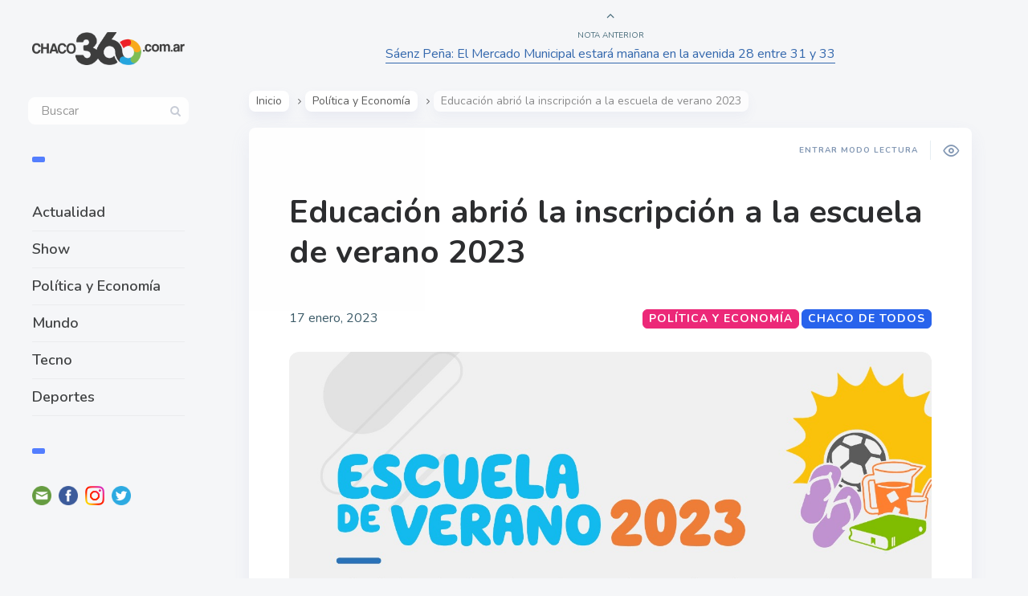

--- FILE ---
content_type: text/html; charset=UTF-8
request_url: https://chaco360.com.ar/educacion-abrio-la-inscripcion-a-la-escuela-de-verano-2023/
body_size: 14918
content:

<!DOCTYPE html>
<!--[if IE 7]>
<html class="ie ie7" dir="ltr" lang="es-AR" id="html"
	prefix="og: https://ogp.me/ns#" >
<![endif]-->
<!--[if IE 8]>
<html class="ie ie8" dir="ltr" lang="es-AR" id="html"
	prefix="og: https://ogp.me/ns#" >
<![endif]-->
<!--[if !(IE 7) | !(IE 8) ]><!-->
<html dir="ltr" lang="es-AR" id="html"
	prefix="og: https://ogp.me/ns#" >
<!--<![endif]-->
<head>
  <meta charset="UTF-8">
  <meta name="viewport" content="width=device-width,initial-scale=1">
  <meta http-equiv="X-UA-Compatible" content="IE=edge">
  <link rel="profile" href="https://gmpg.org/xfn/11">
  <link rel="pingback" href="https://chaco360.com.ar/xmlrpc.php">
    <title>Educación abrió la inscripción a la escuela de verano 2023 - Chaco360</title>

		<!-- All in One SEO 4.3.0 - aioseo.com -->
		<meta name="description" content="El ministro de Educación Aldo Lineras informó que, a partir de este martes, está abierta la inscripción para la Escuela de Verano 2023. Bajo el lema “Una escuela diferente, un verano divertido”, la propuesta se desarrollará del 30 de enero al 17 de febrero. Durante tres semanas estarán disponibles 133 sedes en instituciones educativas, clubes municipales, polideportivos y Centros de Educación Física" />
		<meta name="robots" content="max-image-preview:large" />
		<meta name="google-site-verification" content="M6iLQFp-4lCzBwITa8tdt-lysgDoCQb--0xykp0zpvc" />
		<link rel="canonical" href="https://chaco360.com.ar/educacion-abrio-la-inscripcion-a-la-escuela-de-verano-2023/" />
		<meta name="generator" content="All in One SEO (AIOSEO) 4.3.0 " />
		<meta property="og:locale" content="es_ES" />
		<meta property="og:site_name" content="Chaco360 - www.chaco360.com.ar" />
		<meta property="og:type" content="article" />
		<meta property="og:title" content="Educación abrió la inscripción a la escuela de verano 2023 - Chaco360" />
		<meta property="og:description" content="El ministro de Educación Aldo Lineras informó que, a partir de este martes, está abierta la inscripción para la Escuela de Verano 2023. Bajo el lema “Una escuela diferente, un verano divertido”, la propuesta se desarrollará del 30 de enero al 17 de febrero. Durante tres semanas estarán disponibles 133 sedes en instituciones educativas, clubes municipales, polideportivos y Centros de Educación Física" />
		<meta property="og:url" content="https://chaco360.com.ar/educacion-abrio-la-inscripcion-a-la-escuela-de-verano-2023/" />
		<meta property="article:published_time" content="2023-01-17T19:20:32+00:00" />
		<meta property="article:modified_time" content="2023-01-17T19:20:32+00:00" />
		<meta property="article:publisher" content="https://www.facebook.com/chaco360.com.ar" />
		<meta name="twitter:card" content="summary_large_image" />
		<meta name="twitter:site" content="@chaco360comar" />
		<meta name="twitter:title" content="Educación abrió la inscripción a la escuela de verano 2023 - Chaco360" />
		<meta name="twitter:description" content="El ministro de Educación Aldo Lineras informó que, a partir de este martes, está abierta la inscripción para la Escuela de Verano 2023. Bajo el lema “Una escuela diferente, un verano divertido”, la propuesta se desarrollará del 30 de enero al 17 de febrero. Durante tres semanas estarán disponibles 133 sedes en instituciones educativas, clubes municipales, polideportivos y Centros de Educación Física" />
		<meta name="twitter:creator" content="@chaco360comar" />
		<script type="application/ld+json" class="aioseo-schema">
			{"@context":"https:\/\/schema.org","@graph":[{"@type":"BlogPosting","@id":"https:\/\/chaco360.com.ar\/educacion-abrio-la-inscripcion-a-la-escuela-de-verano-2023\/#blogposting","name":"Educaci\u00f3n abri\u00f3 la inscripci\u00f3n a la escuela de verano 2023 - Chaco360","headline":"Educaci\u00f3n abri\u00f3 la inscripci\u00f3n a la escuela de verano 2023","author":{"@id":"https:\/\/chaco360.com.ar\/author\/contenido\/#author"},"publisher":{"@id":"https:\/\/chaco360.com.ar\/#organization"},"image":{"@type":"ImageObject","url":"https:\/\/chaco360.com.ar\/wp-content\/uploads\/2023\/01\/2e05023b9f9f6c778e806a5e3eab26e5.jpg","width":1280,"height":1279},"datePublished":"2023-01-17T19:20:32-03:00","dateModified":"2023-01-17T19:20:32-03:00","inLanguage":"es-AR","mainEntityOfPage":{"@id":"https:\/\/chaco360.com.ar\/educacion-abrio-la-inscripcion-a-la-escuela-de-verano-2023\/#webpage"},"isPartOf":{"@id":"https:\/\/chaco360.com.ar\/educacion-abrio-la-inscripcion-a-la-escuela-de-verano-2023\/#webpage"},"articleSection":"Pol\u00edtica y Econom\u00eda, CHACO DE TODOS"},{"@type":"BreadcrumbList","@id":"https:\/\/chaco360.com.ar\/educacion-abrio-la-inscripcion-a-la-escuela-de-verano-2023\/#breadcrumblist","itemListElement":[{"@type":"ListItem","@id":"https:\/\/chaco360.com.ar\/#listItem","position":1,"item":{"@type":"WebPage","@id":"https:\/\/chaco360.com.ar\/","name":"Home","description":"\u270a\ud83c\udffc Cada vez m\u00e1s gente nos sigue, sumate ahora! \ud83d\udce3 Lo que ten\u00e9s que saber \ud83d\ude1b Lo que nos divierte","url":"https:\/\/chaco360.com.ar\/"},"nextItem":"https:\/\/chaco360.com.ar\/educacion-abrio-la-inscripcion-a-la-escuela-de-verano-2023\/#listItem"},{"@type":"ListItem","@id":"https:\/\/chaco360.com.ar\/educacion-abrio-la-inscripcion-a-la-escuela-de-verano-2023\/#listItem","position":2,"item":{"@type":"WebPage","@id":"https:\/\/chaco360.com.ar\/educacion-abrio-la-inscripcion-a-la-escuela-de-verano-2023\/","name":"Educaci\u00f3n abri\u00f3 la inscripci\u00f3n a la escuela de verano 2023","description":"El ministro de Educaci\u00f3n Aldo Lineras inform\u00f3 que, a partir de este martes, est\u00e1 abierta la inscripci\u00f3n para la Escuela de Verano 2023. Bajo el lema \u201cUna escuela diferente, un verano divertido\u201d, la propuesta se desarrollar\u00e1 del 30 de enero al 17 de febrero. Durante tres semanas estar\u00e1n disponibles 133 sedes en instituciones educativas, clubes municipales, polideportivos y Centros de Educaci\u00f3n F\u00edsica","url":"https:\/\/chaco360.com.ar\/educacion-abrio-la-inscripcion-a-la-escuela-de-verano-2023\/"},"previousItem":"https:\/\/chaco360.com.ar\/#listItem"}]},{"@type":"Organization","@id":"https:\/\/chaco360.com.ar\/#organization","name":"Chaco360","url":"https:\/\/chaco360.com.ar\/","logo":{"@type":"ImageObject","url":"https:\/\/chaco360.com.ar\/wp-content\/uploads\/2022\/05\/LogoChaco360-negro-transparente.png","@id":"https:\/\/chaco360.com.ar\/#organizationLogo","width":1123,"height":240},"image":{"@id":"https:\/\/chaco360.com.ar\/#organizationLogo"},"sameAs":["https:\/\/www.facebook.com\/chaco360.com.ar","https:\/\/twitter.com\/chaco360comar","https:\/\/www.instagram.com\/chaco360\/"]},{"@type":"Person","@id":"https:\/\/chaco360.com.ar\/author\/contenido\/#author","url":"https:\/\/chaco360.com.ar\/author\/contenido\/","name":"chaco360","image":{"@type":"ImageObject","@id":"https:\/\/chaco360.com.ar\/educacion-abrio-la-inscripcion-a-la-escuela-de-verano-2023\/#authorImage","url":"https:\/\/secure.gravatar.com\/avatar\/5859925921ef8eeb54d8221861f7388b37dd8eaab505e5880a4e9be0d61af5cc?s=96&d=mm&r=g","width":96,"height":96,"caption":"chaco360"}},{"@type":"WebPage","@id":"https:\/\/chaco360.com.ar\/educacion-abrio-la-inscripcion-a-la-escuela-de-verano-2023\/#webpage","url":"https:\/\/chaco360.com.ar\/educacion-abrio-la-inscripcion-a-la-escuela-de-verano-2023\/","name":"Educaci\u00f3n abri\u00f3 la inscripci\u00f3n a la escuela de verano 2023 - Chaco360","description":"El ministro de Educaci\u00f3n Aldo Lineras inform\u00f3 que, a partir de este martes, est\u00e1 abierta la inscripci\u00f3n para la Escuela de Verano 2023. Bajo el lema \u201cUna escuela diferente, un verano divertido\u201d, la propuesta se desarrollar\u00e1 del 30 de enero al 17 de febrero. Durante tres semanas estar\u00e1n disponibles 133 sedes en instituciones educativas, clubes municipales, polideportivos y Centros de Educaci\u00f3n F\u00edsica","inLanguage":"es-AR","isPartOf":{"@id":"https:\/\/chaco360.com.ar\/#website"},"breadcrumb":{"@id":"https:\/\/chaco360.com.ar\/educacion-abrio-la-inscripcion-a-la-escuela-de-verano-2023\/#breadcrumblist"},"author":{"@id":"https:\/\/chaco360.com.ar\/author\/contenido\/#author"},"creator":{"@id":"https:\/\/chaco360.com.ar\/author\/contenido\/#author"},"image":{"@type":"ImageObject","url":"https:\/\/chaco360.com.ar\/wp-content\/uploads\/2023\/01\/2e05023b9f9f6c778e806a5e3eab26e5.jpg","@id":"https:\/\/chaco360.com.ar\/#mainImage","width":1280,"height":1279},"primaryImageOfPage":{"@id":"https:\/\/chaco360.com.ar\/educacion-abrio-la-inscripcion-a-la-escuela-de-verano-2023\/#mainImage"},"datePublished":"2023-01-17T19:20:32-03:00","dateModified":"2023-01-17T19:20:32-03:00"},{"@type":"WebSite","@id":"https:\/\/chaco360.com.ar\/#website","url":"https:\/\/chaco360.com.ar\/","name":"Chaco360","description":"www.chaco360.com.ar","inLanguage":"es-AR","publisher":{"@id":"https:\/\/chaco360.com.ar\/#organization"}}]}
		</script>
		<!-- All in One SEO -->

<link rel='dns-prefetch' href='//fonts.googleapis.com' />
<link rel="alternate" type="application/rss+xml" title="Chaco360 &raquo; Feed" href="https://chaco360.com.ar/feed/" />
<link rel="alternate" type="application/rss+xml" title="Chaco360 &raquo; RSS de los comentarios" href="https://chaco360.com.ar/comments/feed/" />
<link rel="alternate" type="application/rss+xml" title="Chaco360 &raquo; Educación abrió la inscripción a la escuela de verano 2023 RSS de los comentarios" href="https://chaco360.com.ar/educacion-abrio-la-inscripcion-a-la-escuela-de-verano-2023/feed/" />
<link rel="alternate" title="oEmbed (JSON)" type="application/json+oembed" href="https://chaco360.com.ar/wp-json/oembed/1.0/embed?url=https%3A%2F%2Fchaco360.com.ar%2Feducacion-abrio-la-inscripcion-a-la-escuela-de-verano-2023%2F" />
<link rel="alternate" title="oEmbed (XML)" type="text/xml+oembed" href="https://chaco360.com.ar/wp-json/oembed/1.0/embed?url=https%3A%2F%2Fchaco360.com.ar%2Feducacion-abrio-la-inscripcion-a-la-escuela-de-verano-2023%2F&#038;format=xml" />
		<!-- This site uses the Google Analytics by MonsterInsights plugin v8.12.1 - Using Analytics tracking - https://www.monsterinsights.com/ -->
		<!-- Note: MonsterInsights is not currently configured on this site. The site owner needs to authenticate with Google Analytics in the MonsterInsights settings panel. -->
					<!-- No UA code set -->
				<!-- / Google Analytics by MonsterInsights -->
		<style id='wp-img-auto-sizes-contain-inline-css' type='text/css'>
img:is([sizes=auto i],[sizes^="auto," i]){contain-intrinsic-size:3000px 1500px}
/*# sourceURL=wp-img-auto-sizes-contain-inline-css */
</style>
<style id='wp-emoji-styles-inline-css' type='text/css'>

	img.wp-smiley, img.emoji {
		display: inline !important;
		border: none !important;
		box-shadow: none !important;
		height: 1em !important;
		width: 1em !important;
		margin: 0 0.07em !important;
		vertical-align: -0.1em !important;
		background: none !important;
		padding: 0 !important;
	}
/*# sourceURL=wp-emoji-styles-inline-css */
</style>
<style id='wp-block-library-inline-css' type='text/css'>
:root{--wp-block-synced-color:#7a00df;--wp-block-synced-color--rgb:122,0,223;--wp-bound-block-color:var(--wp-block-synced-color);--wp-editor-canvas-background:#ddd;--wp-admin-theme-color:#007cba;--wp-admin-theme-color--rgb:0,124,186;--wp-admin-theme-color-darker-10:#006ba1;--wp-admin-theme-color-darker-10--rgb:0,107,160.5;--wp-admin-theme-color-darker-20:#005a87;--wp-admin-theme-color-darker-20--rgb:0,90,135;--wp-admin-border-width-focus:2px}@media (min-resolution:192dpi){:root{--wp-admin-border-width-focus:1.5px}}.wp-element-button{cursor:pointer}:root .has-very-light-gray-background-color{background-color:#eee}:root .has-very-dark-gray-background-color{background-color:#313131}:root .has-very-light-gray-color{color:#eee}:root .has-very-dark-gray-color{color:#313131}:root .has-vivid-green-cyan-to-vivid-cyan-blue-gradient-background{background:linear-gradient(135deg,#00d084,#0693e3)}:root .has-purple-crush-gradient-background{background:linear-gradient(135deg,#34e2e4,#4721fb 50%,#ab1dfe)}:root .has-hazy-dawn-gradient-background{background:linear-gradient(135deg,#faaca8,#dad0ec)}:root .has-subdued-olive-gradient-background{background:linear-gradient(135deg,#fafae1,#67a671)}:root .has-atomic-cream-gradient-background{background:linear-gradient(135deg,#fdd79a,#004a59)}:root .has-nightshade-gradient-background{background:linear-gradient(135deg,#330968,#31cdcf)}:root .has-midnight-gradient-background{background:linear-gradient(135deg,#020381,#2874fc)}:root{--wp--preset--font-size--normal:16px;--wp--preset--font-size--huge:42px}.has-regular-font-size{font-size:1em}.has-larger-font-size{font-size:2.625em}.has-normal-font-size{font-size:var(--wp--preset--font-size--normal)}.has-huge-font-size{font-size:var(--wp--preset--font-size--huge)}.has-text-align-center{text-align:center}.has-text-align-left{text-align:left}.has-text-align-right{text-align:right}.has-fit-text{white-space:nowrap!important}#end-resizable-editor-section{display:none}.aligncenter{clear:both}.items-justified-left{justify-content:flex-start}.items-justified-center{justify-content:center}.items-justified-right{justify-content:flex-end}.items-justified-space-between{justify-content:space-between}.screen-reader-text{border:0;clip-path:inset(50%);height:1px;margin:-1px;overflow:hidden;padding:0;position:absolute;width:1px;word-wrap:normal!important}.screen-reader-text:focus{background-color:#ddd;clip-path:none;color:#444;display:block;font-size:1em;height:auto;left:5px;line-height:normal;padding:15px 23px 14px;text-decoration:none;top:5px;width:auto;z-index:100000}html :where(.has-border-color){border-style:solid}html :where([style*=border-top-color]){border-top-style:solid}html :where([style*=border-right-color]){border-right-style:solid}html :where([style*=border-bottom-color]){border-bottom-style:solid}html :where([style*=border-left-color]){border-left-style:solid}html :where([style*=border-width]){border-style:solid}html :where([style*=border-top-width]){border-top-style:solid}html :where([style*=border-right-width]){border-right-style:solid}html :where([style*=border-bottom-width]){border-bottom-style:solid}html :where([style*=border-left-width]){border-left-style:solid}html :where(img[class*=wp-image-]){height:auto;max-width:100%}:where(figure){margin:0 0 1em}html :where(.is-position-sticky){--wp-admin--admin-bar--position-offset:var(--wp-admin--admin-bar--height,0px)}@media screen and (max-width:600px){html :where(.is-position-sticky){--wp-admin--admin-bar--position-offset:0px}}

/*# sourceURL=wp-block-library-inline-css */
</style><style id='wp-block-paragraph-inline-css' type='text/css'>
.is-small-text{font-size:.875em}.is-regular-text{font-size:1em}.is-large-text{font-size:2.25em}.is-larger-text{font-size:3em}.has-drop-cap:not(:focus):first-letter{float:left;font-size:8.4em;font-style:normal;font-weight:100;line-height:.68;margin:.05em .1em 0 0;text-transform:uppercase}body.rtl .has-drop-cap:not(:focus):first-letter{float:none;margin-left:.1em}p.has-drop-cap.has-background{overflow:hidden}:root :where(p.has-background){padding:1.25em 2.375em}:where(p.has-text-color:not(.has-link-color)) a{color:inherit}p.has-text-align-left[style*="writing-mode:vertical-lr"],p.has-text-align-right[style*="writing-mode:vertical-rl"]{rotate:180deg}
/*# sourceURL=https://chaco360.com.ar/wp-includes/blocks/paragraph/style.min.css */
</style>
<style id='global-styles-inline-css' type='text/css'>
:root{--wp--preset--aspect-ratio--square: 1;--wp--preset--aspect-ratio--4-3: 4/3;--wp--preset--aspect-ratio--3-4: 3/4;--wp--preset--aspect-ratio--3-2: 3/2;--wp--preset--aspect-ratio--2-3: 2/3;--wp--preset--aspect-ratio--16-9: 16/9;--wp--preset--aspect-ratio--9-16: 9/16;--wp--preset--color--black: #000000;--wp--preset--color--cyan-bluish-gray: #abb8c3;--wp--preset--color--white: #ffffff;--wp--preset--color--pale-pink: #f78da7;--wp--preset--color--vivid-red: #cf2e2e;--wp--preset--color--luminous-vivid-orange: #ff6900;--wp--preset--color--luminous-vivid-amber: #fcb900;--wp--preset--color--light-green-cyan: #7bdcb5;--wp--preset--color--vivid-green-cyan: #00d084;--wp--preset--color--pale-cyan-blue: #8ed1fc;--wp--preset--color--vivid-cyan-blue: #0693e3;--wp--preset--color--vivid-purple: #9b51e0;--wp--preset--gradient--vivid-cyan-blue-to-vivid-purple: linear-gradient(135deg,rgb(6,147,227) 0%,rgb(155,81,224) 100%);--wp--preset--gradient--light-green-cyan-to-vivid-green-cyan: linear-gradient(135deg,rgb(122,220,180) 0%,rgb(0,208,130) 100%);--wp--preset--gradient--luminous-vivid-amber-to-luminous-vivid-orange: linear-gradient(135deg,rgb(252,185,0) 0%,rgb(255,105,0) 100%);--wp--preset--gradient--luminous-vivid-orange-to-vivid-red: linear-gradient(135deg,rgb(255,105,0) 0%,rgb(207,46,46) 100%);--wp--preset--gradient--very-light-gray-to-cyan-bluish-gray: linear-gradient(135deg,rgb(238,238,238) 0%,rgb(169,184,195) 100%);--wp--preset--gradient--cool-to-warm-spectrum: linear-gradient(135deg,rgb(74,234,220) 0%,rgb(151,120,209) 20%,rgb(207,42,186) 40%,rgb(238,44,130) 60%,rgb(251,105,98) 80%,rgb(254,248,76) 100%);--wp--preset--gradient--blush-light-purple: linear-gradient(135deg,rgb(255,206,236) 0%,rgb(152,150,240) 100%);--wp--preset--gradient--blush-bordeaux: linear-gradient(135deg,rgb(254,205,165) 0%,rgb(254,45,45) 50%,rgb(107,0,62) 100%);--wp--preset--gradient--luminous-dusk: linear-gradient(135deg,rgb(255,203,112) 0%,rgb(199,81,192) 50%,rgb(65,88,208) 100%);--wp--preset--gradient--pale-ocean: linear-gradient(135deg,rgb(255,245,203) 0%,rgb(182,227,212) 50%,rgb(51,167,181) 100%);--wp--preset--gradient--electric-grass: linear-gradient(135deg,rgb(202,248,128) 0%,rgb(113,206,126) 100%);--wp--preset--gradient--midnight: linear-gradient(135deg,rgb(2,3,129) 0%,rgb(40,116,252) 100%);--wp--preset--font-size--small: 13px;--wp--preset--font-size--medium: 20px;--wp--preset--font-size--large: 36px;--wp--preset--font-size--x-large: 42px;--wp--preset--spacing--20: 0.44rem;--wp--preset--spacing--30: 0.67rem;--wp--preset--spacing--40: 1rem;--wp--preset--spacing--50: 1.5rem;--wp--preset--spacing--60: 2.25rem;--wp--preset--spacing--70: 3.38rem;--wp--preset--spacing--80: 5.06rem;--wp--preset--shadow--natural: 6px 6px 9px rgba(0, 0, 0, 0.2);--wp--preset--shadow--deep: 12px 12px 50px rgba(0, 0, 0, 0.4);--wp--preset--shadow--sharp: 6px 6px 0px rgba(0, 0, 0, 0.2);--wp--preset--shadow--outlined: 6px 6px 0px -3px rgb(255, 255, 255), 6px 6px rgb(0, 0, 0);--wp--preset--shadow--crisp: 6px 6px 0px rgb(0, 0, 0);}:where(.is-layout-flex){gap: 0.5em;}:where(.is-layout-grid){gap: 0.5em;}body .is-layout-flex{display: flex;}.is-layout-flex{flex-wrap: wrap;align-items: center;}.is-layout-flex > :is(*, div){margin: 0;}body .is-layout-grid{display: grid;}.is-layout-grid > :is(*, div){margin: 0;}:where(.wp-block-columns.is-layout-flex){gap: 2em;}:where(.wp-block-columns.is-layout-grid){gap: 2em;}:where(.wp-block-post-template.is-layout-flex){gap: 1.25em;}:where(.wp-block-post-template.is-layout-grid){gap: 1.25em;}.has-black-color{color: var(--wp--preset--color--black) !important;}.has-cyan-bluish-gray-color{color: var(--wp--preset--color--cyan-bluish-gray) !important;}.has-white-color{color: var(--wp--preset--color--white) !important;}.has-pale-pink-color{color: var(--wp--preset--color--pale-pink) !important;}.has-vivid-red-color{color: var(--wp--preset--color--vivid-red) !important;}.has-luminous-vivid-orange-color{color: var(--wp--preset--color--luminous-vivid-orange) !important;}.has-luminous-vivid-amber-color{color: var(--wp--preset--color--luminous-vivid-amber) !important;}.has-light-green-cyan-color{color: var(--wp--preset--color--light-green-cyan) !important;}.has-vivid-green-cyan-color{color: var(--wp--preset--color--vivid-green-cyan) !important;}.has-pale-cyan-blue-color{color: var(--wp--preset--color--pale-cyan-blue) !important;}.has-vivid-cyan-blue-color{color: var(--wp--preset--color--vivid-cyan-blue) !important;}.has-vivid-purple-color{color: var(--wp--preset--color--vivid-purple) !important;}.has-black-background-color{background-color: var(--wp--preset--color--black) !important;}.has-cyan-bluish-gray-background-color{background-color: var(--wp--preset--color--cyan-bluish-gray) !important;}.has-white-background-color{background-color: var(--wp--preset--color--white) !important;}.has-pale-pink-background-color{background-color: var(--wp--preset--color--pale-pink) !important;}.has-vivid-red-background-color{background-color: var(--wp--preset--color--vivid-red) !important;}.has-luminous-vivid-orange-background-color{background-color: var(--wp--preset--color--luminous-vivid-orange) !important;}.has-luminous-vivid-amber-background-color{background-color: var(--wp--preset--color--luminous-vivid-amber) !important;}.has-light-green-cyan-background-color{background-color: var(--wp--preset--color--light-green-cyan) !important;}.has-vivid-green-cyan-background-color{background-color: var(--wp--preset--color--vivid-green-cyan) !important;}.has-pale-cyan-blue-background-color{background-color: var(--wp--preset--color--pale-cyan-blue) !important;}.has-vivid-cyan-blue-background-color{background-color: var(--wp--preset--color--vivid-cyan-blue) !important;}.has-vivid-purple-background-color{background-color: var(--wp--preset--color--vivid-purple) !important;}.has-black-border-color{border-color: var(--wp--preset--color--black) !important;}.has-cyan-bluish-gray-border-color{border-color: var(--wp--preset--color--cyan-bluish-gray) !important;}.has-white-border-color{border-color: var(--wp--preset--color--white) !important;}.has-pale-pink-border-color{border-color: var(--wp--preset--color--pale-pink) !important;}.has-vivid-red-border-color{border-color: var(--wp--preset--color--vivid-red) !important;}.has-luminous-vivid-orange-border-color{border-color: var(--wp--preset--color--luminous-vivid-orange) !important;}.has-luminous-vivid-amber-border-color{border-color: var(--wp--preset--color--luminous-vivid-amber) !important;}.has-light-green-cyan-border-color{border-color: var(--wp--preset--color--light-green-cyan) !important;}.has-vivid-green-cyan-border-color{border-color: var(--wp--preset--color--vivid-green-cyan) !important;}.has-pale-cyan-blue-border-color{border-color: var(--wp--preset--color--pale-cyan-blue) !important;}.has-vivid-cyan-blue-border-color{border-color: var(--wp--preset--color--vivid-cyan-blue) !important;}.has-vivid-purple-border-color{border-color: var(--wp--preset--color--vivid-purple) !important;}.has-vivid-cyan-blue-to-vivid-purple-gradient-background{background: var(--wp--preset--gradient--vivid-cyan-blue-to-vivid-purple) !important;}.has-light-green-cyan-to-vivid-green-cyan-gradient-background{background: var(--wp--preset--gradient--light-green-cyan-to-vivid-green-cyan) !important;}.has-luminous-vivid-amber-to-luminous-vivid-orange-gradient-background{background: var(--wp--preset--gradient--luminous-vivid-amber-to-luminous-vivid-orange) !important;}.has-luminous-vivid-orange-to-vivid-red-gradient-background{background: var(--wp--preset--gradient--luminous-vivid-orange-to-vivid-red) !important;}.has-very-light-gray-to-cyan-bluish-gray-gradient-background{background: var(--wp--preset--gradient--very-light-gray-to-cyan-bluish-gray) !important;}.has-cool-to-warm-spectrum-gradient-background{background: var(--wp--preset--gradient--cool-to-warm-spectrum) !important;}.has-blush-light-purple-gradient-background{background: var(--wp--preset--gradient--blush-light-purple) !important;}.has-blush-bordeaux-gradient-background{background: var(--wp--preset--gradient--blush-bordeaux) !important;}.has-luminous-dusk-gradient-background{background: var(--wp--preset--gradient--luminous-dusk) !important;}.has-pale-ocean-gradient-background{background: var(--wp--preset--gradient--pale-ocean) !important;}.has-electric-grass-gradient-background{background: var(--wp--preset--gradient--electric-grass) !important;}.has-midnight-gradient-background{background: var(--wp--preset--gradient--midnight) !important;}.has-small-font-size{font-size: var(--wp--preset--font-size--small) !important;}.has-medium-font-size{font-size: var(--wp--preset--font-size--medium) !important;}.has-large-font-size{font-size: var(--wp--preset--font-size--large) !important;}.has-x-large-font-size{font-size: var(--wp--preset--font-size--x-large) !important;}
/*# sourceURL=global-styles-inline-css */
</style>

<style id='classic-theme-styles-inline-css' type='text/css'>
/*! This file is auto-generated */
.wp-block-button__link{color:#fff;background-color:#32373c;border-radius:9999px;box-shadow:none;text-decoration:none;padding:calc(.667em + 2px) calc(1.333em + 2px);font-size:1.125em}.wp-block-file__button{background:#32373c;color:#fff;text-decoration:none}
/*# sourceURL=/wp-includes/css/classic-themes.min.css */
</style>
<link rel='stylesheet' id='arve-main-css' href='https://chaco360.com.ar/wp-content/plugins/advanced-responsive-video-embedder/build/main.css' type='text/css' media='all' />
<link rel='stylesheet' id='userpro_google_font-css' href='https://fonts.googleapis.com/css?family=Roboto%3A400%2C400italic%2C700%2C700italic%2C300italic%2C300' type='text/css' media='all' />
<link rel='stylesheet' id='userpro_skin_min-css' href='https://chaco360.com.ar/wp-content/plugins/userpro/skins/elegant/style.css' type='text/css' media='all' />
<link rel='stylesheet' id='up_fontawesome-css' href='https://chaco360.com.ar/wp-content/plugins/userpro/css/up-fontawesome.css' type='text/css' media='all' />
<link rel='stylesheet' id='up_timeline_css-css' href='https://chaco360.com.ar/wp-content/plugins/userpro/addons/timeline/assets/css/timeline.css' type='text/css' media='all' />
<link rel='stylesheet' id='wp-pagenavi-css' href='https://chaco360.com.ar/wp-content/plugins/wp-pagenavi/pagenavi-css.css' type='text/css' media='all' />
<link rel='stylesheet' id='pluto-google-font-css' href='https://fonts.googleapis.com/css?family=Nunito:400,600,700' type='text/css' media='all' />
<link rel='stylesheet' id='pluto-magnific-popup-css' href='https://chaco360.com.ar/wp-content/themes/pluto-by-osetin/assets/css/magnific-popup.css' type='text/css' media='all' />
<link rel='stylesheet' id='pluto-editor-style-css' href='https://chaco360.com.ar/wp-content/themes/pluto-by-osetin/editor-style.css' type='text/css' media='all' />
<link rel='stylesheet' id='pluto-main-less-nova-css' href='https://chaco360.com.ar/wp-content/uploads/wp-less-cache/pluto-main-less-nova.css?ver=1654788852' type='text/css' media='all' />
<link rel='stylesheet' id='pluto-style-css' href='https://chaco360.com.ar/wp-content/themes/pluto-by-osetin/style.css' type='text/css' media='all' />
<script async="async" type="text/javascript" src="https://chaco360.com.ar/wp-content/plugins/advanced-responsive-video-embedder/build/main.js" id="arve-main-js"></script>
<script type="text/javascript" src="https://chaco360.com.ar/wp-includes/js/jquery/jquery.min.js" id="jquery-core-js"></script>
<script type="text/javascript" src="https://chaco360.com.ar/wp-includes/js/jquery/jquery-migrate.min.js" id="jquery-migrate-js"></script>
<script type="text/javascript" id="userpro_sc-js-extra">
/* <![CDATA[ */
var up_social_ajax  = {"ajaxurl":"https://chaco360.com.ar/wp-admin/admin-ajax.php","security":"30245db0c4","data":{"is_user_logged_in":false}};
//# sourceURL=userpro_sc-js-extra
/* ]]> */
</script>
<script type="text/javascript" src="https://chaco360.com.ar/wp-content/plugins/userpro/addons/social/scripts/userpro-social.js" id="userpro_sc-js"></script>
<script type="text/javascript" src="https://chaco360.com.ar/wp-content/plugins/userpro/scripts/userpro.encrypt.js" id="userpro_encrypt_js-js"></script>
<link rel="https://api.w.org/" href="https://chaco360.com.ar/wp-json/" /><link rel="alternate" title="JSON" type="application/json" href="https://chaco360.com.ar/wp-json/wp/v2/posts/7426" /><link rel="EditURI" type="application/rsd+xml" title="RSD" href="https://chaco360.com.ar/xmlrpc.php?rsd" />
<meta name="generator" content="WordPress 6.9" />
<link rel='shortlink' href='https://chaco360.com.ar/?p=7426' />
<meta name="facebook-domain-verification" content="jytsfi0mgmwfmqphwwcvx5dynuochi" />

<script async src="https://pagead2.googlesyndication.com/pagead/js/adsbygoogle.js?client=ca-pub-2596091162191929"
     crossorigin="anonymous"></script>

<script>function loadScript(a){var b=document.getElementsByTagName("head")[0],c=document.createElement("script");c.type="text/javascript",c.src="https://tracker.metricool.com/resources/be.js",c.onreadystatechange=a,c.onload=a,b.appendChild(c)}loadScript(function(){beTracker.t({hash:"c79af2d0c75fc7a34346f745fe649a47"})});</script>
<style>

/* CSS added by Hide Metadata Plugin */

.entry-meta .byline,
			.entry-meta .by-author,
			.entry-header .entry-meta > span.byline,
			.entry-meta .author.vcard {
				display: none;
			}</style>
    <script type="text/javascript">
        var userpro_ajax_url = 'https://chaco360.com.ar/wp-admin/admin-ajax.php';
        var dateformat = 'dd-mm-yy';
    </script>
    <meta property="og:url"           content="https://chaco360.com.ar/educacion-abrio-la-inscripcion-a-la-escuela-de-verano-2023/" /><meta property="og:type"          content="website" /><meta property="og:title"         content="Educación abrió la inscripción a la escuela de verano 2023" /><meta property="og:description"   content="www.chaco360.com.ar" /><meta property="og:image"         content="https://chaco360.com.ar/wp-content/uploads/2023/01/2e05023b9f9f6c778e806a5e3eab26e5.jpg" /><script type="text/javascript">var ajaxurl = "https://chaco360.com.ar/wp-admin/admin-ajax.php"</script><link rel="icon" href="https://chaco360.com.ar/wp-content/uploads/2022/05/cropped-Favincon_chaco360-32x32.png" sizes="32x32" />
<link rel="icon" href="https://chaco360.com.ar/wp-content/uploads/2022/05/cropped-Favincon_chaco360-192x192.png" sizes="192x192" />
<link rel="apple-touch-icon" href="https://chaco360.com.ar/wp-content/uploads/2022/05/cropped-Favincon_chaco360-180x180.png" />
<meta name="msapplication-TileImage" content="https://chaco360.com.ar/wp-content/uploads/2022/05/cropped-Favincon_chaco360-270x270.png" />
		<style type="text/css" id="wp-custom-css">
			.latest-posts-w a {
    padding-bottom: 100%;
    position: relative;
    color: #fff;
    font-size: 16px;
    text-decoration: none;
    display: block;
    background-size: cover;
    background-position: center center;
    border-radius: 8px;
    margin-bottom: 20px;
}		</style>
		  <!--[if lt IE 9]>
  <script src="https://chaco360.com.ar/wp-content/themes/pluto-by-osetin/js/html5shiv.min.js"></script>
  <script type="text/javascript" src="https://chaco360.com.ar/wp-content/themes/pluto-by-osetin/js/respond.min.js"></script>
  <![endif]-->
<link rel='stylesheet' id='userpro-fa-icons-local-css' href='https://chaco360.com.ar/wp-content/plugins/userpro/assets/css/fontawesome/css/all.min.css' type='text/css' media='all' />
<link rel='stylesheet' id='userpro_latest_css-css' href='https://chaco360.com.ar/wp-content/plugins/userpro/assets/css/main.css' type='text/css' media='all' />
</head>

<body data-rsssl=1 class="wp-singular post-template-default single single-post postid-7426 single-format-standard wp-theme-pluto-by-osetin menu-position-left no-sidebar not-wrapped-widgets with-infinite-button page-fixed-width with-transparent-menu">
        <!-- Global site tag (gtag.js) - Google Analytics -->
<script async src="https://www.googletagmanager.com/gtag/js?id=UA-42216148-1"></script>
<script>
  window.dataLayer = window.dataLayer || [];
  function gtag(){dataLayer.push(arguments);}
  gtag('js', new Date());

  gtag('config', 'UA-42216148-1');
</script>
    <div class="all-wrapper with-loading">
    <div class="menu-block ">
    
      <div class="menu-left-i">
      <div class="logo">
        <a href="https://chaco360.com.ar/">
                      <img src="https://chaco360.com.ar/wp-content/uploads/2022/05/LogoChaco360-negro-transparente.png" alt="Logo">
                            </a>
      </div>
      <form method="get" class="search-form" action="https://chaco360.com.ar/" autocomplete="off">
  <div class="search-field-w">
    <input type="search" autocomplete="off" class="search-field" placeholder="Buscar" value="" name="s" title="Buscar:" />
    <input type="submit" class="search-submit" value="Buscar" />
  </div>
</form>
      <div class="divider"></div>
      <div class="menu-activated-on-click">
        <div class="os_menu"><ul id="menu-side-menu" class="menu"><li id="menu-item-1855" class="menu-item menu-item-type-taxonomy menu-item-object-category menu-item-1855"><a href="https://chaco360.com.ar/category/actualidad/">Actualidad</a></li>
<li id="menu-item-1856" class="menu-item menu-item-type-taxonomy menu-item-object-category menu-item-1856"><a href="https://chaco360.com.ar/category/show/">Show</a></li>
<li id="menu-item-1857" class="menu-item menu-item-type-taxonomy menu-item-object-category current-post-ancestor current-menu-parent current-post-parent menu-item-1857"><a href="https://chaco360.com.ar/category/politicayeconomia/">Política y Economía</a></li>
<li id="menu-item-1858" class="menu-item menu-item-type-taxonomy menu-item-object-category menu-item-1858"><a href="https://chaco360.com.ar/category/mundo/">Mundo</a></li>
<li id="menu-item-1859" class="menu-item menu-item-type-taxonomy menu-item-object-category menu-item-1859"><a href="https://chaco360.com.ar/category/tecno/">Tecno</a></li>
<li id="menu-item-1860" class="menu-item menu-item-type-taxonomy menu-item-object-category menu-item-1860"><a href="https://chaco360.com.ar/category/deportes/">Deportes</a></li>
</ul></div>      </div>


      


      <div class="divider"></div>
      

      <div class="zilla-social size-16px"><a href="mailto:info@chaco360.com.ar" class="Mail" target="_blank"><img src="https://chaco360.com.ar/wp-content/plugins/zilla-social/images/16px/Mail.png" alt="Mail" /></a> <a href="https://www.facebook.com/chaco360.com.ar" class="Facebook" target="_blank"><img src="https://chaco360.com.ar/wp-content/plugins/zilla-social/images/16px/Facebook.png" alt="Facebook" /></a> <a href="https://www.instagram.com/chaco360/" class="Instagram" target="_blank"><img src="https://chaco360.com.ar/wp-content/plugins/zilla-social/images/16px/Instagram.png" alt="Instagram" /></a> <a href="https://twitter.com/chaco360comar" class="Twitter" target="_blank"><img src="https://chaco360.com.ar/wp-content/plugins/zilla-social/images/16px/Twitter.png" alt="Twitter" /></a> </div>

      


      

      </div>

      </div>
  <div class="menu-toggler-w">
    <a href="#" class="menu-toggler">
      <i class="os-new-icon os-new-icon-menu"></i>
      <span class="menu-toggler-label">Menu</span>
    </a>
    <a href="https://chaco360.com.ar/" class="logo">
              <img src="https://chaco360.com.ar/wp-content/uploads/2022/05/LogoChaco360-negro-transparente.png" alt="Logo">
                </a>
    <div class="search-and-sidebar-togglers">
      <a href="#" class="search-trigger">
        <i class="os-new-icon os-new-icon-search"></i>
      </a>
      
      <a href="#" class="sidebar-toggler">
        <i class="os-new-icon os-new-icon-grid"></i>
      </a>
    </div>
  </div>
  <div class="mobile-menu-w">
    <div class="mobile-menu menu-activated-on-click"><ul id="menu-side-menu-1" class="menu"><li class="menu-item menu-item-type-taxonomy menu-item-object-category menu-item-1855"><a href="https://chaco360.com.ar/category/actualidad/">Actualidad</a></li>
<li class="menu-item menu-item-type-taxonomy menu-item-object-category menu-item-1856"><a href="https://chaco360.com.ar/category/show/">Show</a></li>
<li class="menu-item menu-item-type-taxonomy menu-item-object-category current-post-ancestor current-menu-parent current-post-parent menu-item-1857"><a href="https://chaco360.com.ar/category/politicayeconomia/">Política y Economía</a></li>
<li class="menu-item menu-item-type-taxonomy menu-item-object-category menu-item-1858"><a href="https://chaco360.com.ar/category/mundo/">Mundo</a></li>
<li class="menu-item menu-item-type-taxonomy menu-item-object-category menu-item-1859"><a href="https://chaco360.com.ar/category/tecno/">Tecno</a></li>
<li class="menu-item menu-item-type-taxonomy menu-item-object-category menu-item-1860"><a href="https://chaco360.com.ar/category/deportes/">Deportes</a></li>
</ul></div>  </div>
      <div class="sidebar-main-toggler">
      <i class="os-new-icon os-new-icon-grid"></i>
    </div>
  <div class="main-content-w">
<div class="main-content-m">
    <div class="main-content-i">
        <div class="content side-padded-content reading-mode-content">
                                        <div class="post-navigation-unique">
            <div class="post-navigation-previous">
              <div class="arrow"><i class="fa os-icon-angle-up"></i></div>
              <div class="caption">Nota anterior</div>
              <div class="navi-link"><a href="https://chaco360.com.ar/saenz-pena-el-mercado-municipal-estara-manana-en-la-avenida-28-entre-31-y-33/" rel="prev">Sáenz Peña: El Mercado Municipal estará mañana en la avenida 28 entre 31 y 33</a></div>
            </div>
          </div>
                          <div class="sub-bar-w hidden-sm hidden-xs"><div class="sub-bar-i"><ul class="bar-breadcrumbs"><li><a href="https://chaco360.com.ar">Inicio</a></li><li><a href="https://chaco360.com.ar/category/politicayeconomia/" title="Ver todas las notas en Política y Economía">Política y Economía</a></li><li><span>Educación abrió la inscripción a la escuela de verano 2023</span></li></ul></div></div>        <article id="post-7426" class="pluto-page-box post-7426 post type-post status-publish format-standard has-post-thumbnail hentry category-politicayeconomia tag-chaco-de-todos">
  <div class="post-body">
    <div class="single-post-top-features">
                            <a href="#" class="single-post-top-qr">
          <i class="fa os-icon-qrcode"></i>
          <span class="caption">Leer en móvil</span>
        </a>
        <a href="#" class="single-post-top-reading-mode hidden-xs" data-message-on="Entrar modo lectura" data-message-off="Salir modo lectura">
          <i class="os-new-icon os-new-icon-eye"></i>
          <span>Entrar modo lectura</span>
        </a>
                  </div>
    <h1 class="post-title entry-title"><a href="https://chaco360.com.ar/educacion-abrio-la-inscripcion-a-la-escuela-de-verano-2023/">Educación abrió la inscripción a la escuela de verano 2023</a></h1>
        <div class="post-meta-top entry-meta">
      <div class="row">


        
          <div class="col-md-6">
            <div class="post-date">  <time class="entry-date updated" datetime="2023-01-17T16:20:32-03:00">17 enero, 2023</time></div>
            <div class="post-author">  <strong class="author vcard"><a href="https://chaco360.com.ar/author/contenido/" class="url fn n" rel="author">chaco360</a></strong></div>
          </div>
          <div class="col-md-6">
            <ul class="post-tags"><li><a href="https://chaco360.com.ar/tag/chaco-de-todos/" rel="tag">CHACO DE TODOS</a></li></ul>            <ul class="post-categories">
	<li><a href="https://chaco360.com.ar/category/politicayeconomia/" rel="category tag">Política y Economía</a></li></ul>          </div>

        

      </div>
    </div>

                        <div class="post-media-body">
        <div class="figure-link-w">
          <a href="https://chaco360.com.ar/wp-content/uploads/2023/01/2e05023b9f9f6c778e806a5e3eab26e5.jpg" class="figure-link os-lightbox-activator">
            <figure>
                        <img width="1280" height="1279" src="https://chaco360.com.ar/wp-content/uploads/2023/01/2e05023b9f9f6c778e806a5e3eab26e5.jpg" class="attachment-full size-full wp-post-image" alt="" decoding="async" fetchpriority="high" srcset="https://chaco360.com.ar/wp-content/uploads/2023/01/2e05023b9f9f6c778e806a5e3eab26e5.jpg 1280w, https://chaco360.com.ar/wp-content/uploads/2023/01/2e05023b9f9f6c778e806a5e3eab26e5-300x300.jpg 300w, https://chaco360.com.ar/wp-content/uploads/2023/01/2e05023b9f9f6c778e806a5e3eab26e5-1024x1024.jpg 1024w, https://chaco360.com.ar/wp-content/uploads/2023/01/2e05023b9f9f6c778e806a5e3eab26e5-150x150.jpg 150w, https://chaco360.com.ar/wp-content/uploads/2023/01/2e05023b9f9f6c778e806a5e3eab26e5-768x767.jpg 768w, https://chaco360.com.ar/wp-content/uploads/2023/01/2e05023b9f9f6c778e806a5e3eab26e5-372x372.jpg 372w, https://chaco360.com.ar/wp-content/uploads/2023/01/2e05023b9f9f6c778e806a5e3eab26e5-576x576.jpg 576w, https://chaco360.com.ar/wp-content/uploads/2023/01/2e05023b9f9f6c778e806a5e3eab26e5-400x400.jpg 400w" sizes="(max-width: 1280px) 100vw, 1280px" />                          <div class="figure-shade"></div><i class="figure-icon os-new-icon os-new-icon-eye"></i>
                        </figure>
          </a>
        </div>
      </div>               <div class="post-content entry-content">
      
              
<p>El&nbsp;ministro de Educación Aldo Lineras informó que, a partir de este&nbsp;martes, está abierta la inscripción para la Escuela de Verano 2023.&nbsp;Bajo el lema “Una escuela diferente, un verano divertido”, la&nbsp;propuesta se desarrollará del 30 de enero al 17 de febrero. Durante&nbsp;tres semanas estarán disponibles 133 sedes en instituciones&nbsp;educativas, clubes municipales, polideportivos y Centros de Educación&nbsp;Física en toda la provincia.</p>



<p>“Como&nbsp;hace más de doce años el gobierno llevará adelante esta propuesta&nbsp;destinada a niños, niñas, adolescentes y jóvenes (incluidos en los&nbsp;niveles Inicial, Primario y Secundario) para que aprovechen el receso&nbsp;escolar y realicen actividades educativas, culturales, recreativas y&nbsp;deportivas en las escuelas, clubes y polideportivos con piletas de&nbsp;natación, según la organización de cada sede de Escuela de Verano.&nbsp;Además, en teatros y cines”, expresó.</p>



<p>Además&nbsp;se generarán espacios con propuestas pedagógicas pensadas en base a&nbsp;los ejes transversales de: Educación Sexual Integral (ESI),&nbsp;Educación Ambiental, Consumos Problemáticos, y Educación y&nbsp;Memoria.</p>



<p>Eeste&nbsp;programa educativo y recreativo forma parte de la propuesta del&nbsp;Gobierno de &#8220;100% Verano&#8221; que lleva adelante con la&nbsp;coordinación de varios organismos del Estado como los institutos de&nbsp;Cultura, Turismo y Deportes con el apoyo de Lotería Chaqueña. &#8220;Las&nbsp;chicas y los chicos podrán acceder a distintas actividades gratuitas&nbsp;y vivir experiencias de mucho aprendizaje&#8221;, sostuvo la&nbsp;subsecretaria de Educación Ludmila Pellegrini.</p>



<p>Para&nbsp;participar de la Escuela de Verano se pueden inscribir de manera online a&nbsp;través del formulario&nbsp;<a href="https://mandrillapp.com/track/click/30973655/docs.google.com?p=[base64]" target="_blank" rel="noreferrer noopener">https://docs.google.com/forms/d/1tn9oI6ytuCzJRtIM3hdatLXqS4Jr6oyiSIrVbG29DEQ/edit</a>;&nbsp;o acercarse a la sede de su localidad, consultar en la Dirección&nbsp;Regional Educativa.&nbsp;</p>
      
          </div>
  </div>
  <div class="post-meta entry-meta">
    <div class="meta-like">
      <div class="fb-like" data-href="" data-layout="button_count" data-action="like" data-show-faces="false" data-share="false"></div>    </div>
    <div class="os_social-foot-w hidden-xs"><div class="os_social"><a class="os_social_twitter_share" href="http://twitter.com/share?url=https://chaco360.com.ar/educacion-abrio-la-inscripcion-a-la-escuela-de-verano-2023/&amp;text=Educaci%C3%B3n+abri%C3%B3+la+inscripci%C3%B3n+a+la+escuela+de+verano+2023" target="_blank"><img src="https://chaco360.com.ar/wp-content/themes/pluto-by-osetin/assets/images/socialicons/twitter.png" title="Twitter" class="os_social" alt="Tweet about this on Twitter"></a><a class="os_social_email_share" href="mailto:?Subject=Educaci%C3%B3n+abri%C3%B3+la+inscripci%C3%B3n+a+la+escuela+de+verano+2023&amp;Body=%20https://chaco360.com.ar/educacion-abrio-la-inscripcion-a-la-escuela-de-verano-2023/"><img src="https://chaco360.com.ar/wp-content/themes/pluto-by-osetin/assets/images/socialicons/email.png" title="Email" class="os_social" alt="Email this to someone"></a><a class="os_social_facebook_share" href="http://www.facebook.com/sharer.php?u=https://chaco360.com.ar/educacion-abrio-la-inscripcion-a-la-escuela-de-verano-2023/" target="_blank"><img src="https://chaco360.com.ar/wp-content/themes/pluto-by-osetin/assets/images/socialicons/facebook.png" title="Facebook" class="os_social" alt="Share on Facebook"></a></div></div>
  </div>

</article>                            <div class="post-navigation-unique">
            <div class="post-navigation-next">
              <div class="arrow"><i class="fa os-icon-angle-down"></i></div>
              <div class="caption">Próxima nota</div>
              <div class="navi-link"><a href="https://chaco360.com.ar/amplio-abordaje-integral-y-ambiental-ejecuta-resistencia-en-las-calles-de-villa-ercilia/" rel="next">Amplio abordaje integral y ambiental ejecuta Resistencia en las calles de Villa Ercilia</a></div>
            </div>
          </div>
                                  <div class="sidebar-under-post">
          <div class="row">                  <div class="col-md-6 under-post-widget-column">
                    <div class="widget widget-related-post">
                      <h4 class="widget-title">Nota relacioanda</h4>
                      <div class="row">
                                                  <div class="col-sm-4 col-xs-3">
                            <a href="https://chaco360.com.ar/juan-j-castelli-zdero-anuncio-la-construccion-de-viviendas-nachec-para-los-pueblos-originarios/"><figure><img width="150" height="150" src="https://chaco360.com.ar/wp-content/uploads/2025/05/WhatsApp-Image-2025-05-05-at-6.29.51-PM-150x150.jpeg" class="attachment-thumbnail size-thumbnail wp-post-image" alt="" decoding="async" /></figure></a>
                          </div>
                                                  <div class="col-sm-8 col-xs-9">
                          <h5 class="widget-caption entry-title"><a href="https://chaco360.com.ar/juan-j-castelli-zdero-anuncio-la-construccion-de-viviendas-nachec-para-los-pueblos-originarios/">JUAN J. CASTELLI: ZDERO ANUNCIÓ LA CONSTRUCCIÓN DE VIVIENDAS ÑACHEC PARA LOS PUEBLOS ORIGINARIOS</a></h5>
                          <div class="widget-content entry-summary">En el marco del Día del Aborigen Americano que se celebra cada 19 de abril,</div>
                        </div>
                      </div>
                    </div>
                  </div>                  <div class="col-md-6 under-post-widget-column">
                    <div class="widget widget-related-post">
                      <h4 class="widget-title">Nota relacioanda</h4>
                      <div class="row">
                                                  <div class="col-sm-4 col-xs-3">
                            <a href="https://chaco360.com.ar/chaco-en-la-expo-rural-palermo-2024-es-una-vuelta-de-pagina-que-dimos-los-chaquenos-para-dejar-atras-eso-de-perjudicar-a-los-que-producen-aseguro-zdero/"><figure><img width="150" height="150" src="https://chaco360.com.ar/wp-content/uploads/2024/07/WhatsApp-Image-2024-07-29-at-12.17.44-AM-150x150.jpeg" class="attachment-thumbnail size-thumbnail wp-post-image" alt="" decoding="async" /></figure></a>
                          </div>
                                                  <div class="col-sm-8 col-xs-9">
                          <h5 class="widget-caption entry-title"><a href="https://chaco360.com.ar/chaco-en-la-expo-rural-palermo-2024-es-una-vuelta-de-pagina-que-dimos-los-chaquenos-para-dejar-atras-eso-de-perjudicar-a-los-que-producen-aseguro-zdero/">Chaco en la Expo Rural Palermo 2024: “es una vuelta de página que dimos los chaqueños para dejar atrás eso de perjudicar a los que producen”, aseguró Zdero</a></h5>
                          <div class="widget-content entry-summary">El gobernador Leandro Zdero junto al ministro de Producción y el Desarrollo Económico Sostenible, Hernán</div>
                        </div>
                      </div>
                    </div>
                  </div>          </div>
        </div>

        <div class="sidebar-under-post">
                  <div class="latest-posts-w">
          <div class="widget"><h4 class="widget-title">Últimas notas</h4>
          <div class="row">
                      <div class="col-sm-3 col-xs-6">
              <a href="https://chaco360.com.ar/comenzaron-los-talleres-de-lectoescritura-de-verano-en-los-centros-integradores-comunitarios/" style="background-image:url('https://chaco360.com.ar/wp-content/uploads/2026/01/1002774694.jpg');">
                <span>Comenzaron los talleres de lectoescritura de verano en los Centros Integradores Comunitarios</span>
              </a>
            </div>
                        <div class="col-sm-3 col-xs-6">
              <a href="https://chaco360.com.ar/vacaciones-como-comprar-dolares-y-usar-las-tarjetas-nbch-en-el-exterior/" style="background-image:url('https://chaco360.com.ar/wp-content/uploads/2026/01/debito-1-scaled.jpg');">
                <span>Vacaciones: cómo comprar dólares y usar las tarjetas NBCH en el exterior</span>
              </a>
            </div>
                        <div class="col-sm-3 col-xs-6">
              <a href="https://chaco360.com.ar/el-dolar-oficial-aflojo-y-toco-minimos-que-no-se-veian-desde-noviembre/" style="background-image:url('https://chaco360.com.ar/wp-content/uploads/2026/01/filo2-_2026-01-22t203549.7533571.webp');">
                <span>El dólar oficial aflojó y tocó mínimos que no se veían desde noviembre</span>
              </a>
            </div>
                        <div class="col-sm-3 col-xs-6">
              <a href="https://chaco360.com.ar/alpine-presento-el-nuevo-auto-que-manejara-franco-colapinto-en-la-formula-1/" style="background-image:url('https://chaco360.com.ar/wp-content/uploads/2026/01/francocolapintoy_pierre_gasly_desvelan_el_nuevo_alpine_para_la_formula_1_20267081_sq.webp');">
                <span>Alpine presentó el nuevo auto que manejará Franco Colapinto en la Fórmula 1</span>
              </a>
            </div>
            </div></div></div>        </div>
                </div>
  </div>
    </div>
    
    <div class="pre-footer stacked-widgets widgets-count-4 color-scheme-light">
        </div>
    <div class="main-footer with-social color-scheme-light">
    <div class="footer-copy-and-menu-w">
            <div class="footer-copyright"><center><a>Todos Los Derechos Reservados © 2022 PUNTADIGITAL SRL</a></center>
<center><a href="mailto:info@chaco360.com.ar">info@chaco360.com.ar</a></center></div>
    </div>
    <div class="footer-social-w">
      <div class="zilla-social size-16px"><a href="mailto:info@chaco360.com.ar" class="Mail" target="_blank"><img src="https://chaco360.com.ar/wp-content/plugins/zilla-social/images/16px/Mail.png" alt="Mail" /></a> <a href="https://www.facebook.com/chaco360.com.ar" class="Facebook" target="_blank"><img src="https://chaco360.com.ar/wp-content/plugins/zilla-social/images/16px/Facebook.png" alt="Facebook" /></a> <a href="https://www.instagram.com/chaco360/" class="Instagram" target="_blank"><img src="https://chaco360.com.ar/wp-content/plugins/zilla-social/images/16px/Instagram.png" alt="Instagram" /></a> <a href="https://twitter.com/chaco360comar" class="Twitter" target="_blank"><img src="https://chaco360.com.ar/wp-content/plugins/zilla-social/images/16px/Twitter.png" alt="Twitter" /></a> </div>    </div>
  </div>
  </div>
  </div>
  <a href="#" class="os-back-to-top"></a>
  <div class="display-type"></div>
  <div class="copyright-tooltip">mmm, no che, buscala vos.</div>  <div class="main-search-form-overlay"></div>
  <div class="main-search-form">
    <form method="get" class="search-form" action="https://chaco360.com.ar/" autocomplete="off">
  <div class="search-field-w">
    <input type="search" autocomplete="off" class="search-field" placeholder="Buscar" value="" name="s" title="Buscar:" />
    <input type="submit" class="search-submit" value="Buscar" />
  </div>
</form>    <div class="autosuggest-results"></div>
  </div>
      
  <div class="modal fade" id="qrcode-modal">
    <div class="modal-dialog">
      <div class="modal-content">
        <div class="modal-header text-center">
          <h4 class="modal-title">SCAN THIS QR CODE WITH YOUR PHONE</h4>
        </div>
        <div class="modal-body">
          <div class="text-center">
            <div id="qrcode"></div>
          </div>
        </div>
        <div class="modal-footer">
          <div class="text-center">
            <button type="button" class="btn btn-default" data-dismiss="modal" aria-hidden="true">Cerrar</button>
          </div>
        </div>
      </div>
    </div>
  </div>
  <script type="speculationrules">
{"prefetch":[{"source":"document","where":{"and":[{"href_matches":"/*"},{"not":{"href_matches":["/wp-*.php","/wp-admin/*","/wp-content/uploads/*","/wp-content/*","/wp-content/plugins/*","/wp-content/themes/pluto-by-osetin/*","/*\\?(.+)"]}},{"not":{"selector_matches":"a[rel~=\"nofollow\"]"}},{"not":{"selector_matches":".no-prefetch, .no-prefetch a"}}]},"eagerness":"conservative"}]}
</script>
<script>function loadScript(a){var b=document.getElementsByTagName("head")[0],c=document.createElement("script");c.type="text/javascript",c.src="https://tracker.metricool.com/app/resources/be.js",c.onreadystatechange=a,c.onload=a,b.appendChild(c)}loadScript(function(){beTracker.t({hash:'c79af2d0c75fc7a34346f745fe649a47'})})</script><script type="text/javascript" async defer src="//assets.pinterest.com/js/pinit.js" data-pin-build="parsePinBtns"></script>    <div id="fb-root"></div>
    <script>
      (function(d, s, id) {
        var js, fjs = d.getElementsByTagName(s)[0];
        if (d.getElementById(id)) return;
        js = d.createElement(s); js.id = id;
        js.src = "//connect.facebook.net/en_US/sdk.js#xfbml=1&version=v2.6&appId=270013879684272";
        fjs.parentNode.insertBefore(js, fjs);
      }(document, 'script', 'facebook-jssdk'));
    </script>
    <script type="text/javascript" src="https://chaco360.com.ar/wp-includes/js/jquery/ui/core.min.js" id="jquery-ui-core-js"></script>
<script type="text/javascript" src="https://chaco360.com.ar/wp-includes/js/jquery/ui/datepicker.min.js" id="jquery-ui-datepicker-js"></script>
<script type="text/javascript" id="jquery-ui-datepicker-js-after">
/* <![CDATA[ */
jQuery(function(jQuery){jQuery.datepicker.setDefaults({"closeText":"Cerrar","currentText":"Hoy","monthNames":["enero","febrero","marzo","abril","mayo","junio","julio","agosto","septiembre","octubre","noviembre","diciembre"],"monthNamesShort":["Ene","Feb","Mar","Abr","May","Jun","Jul","Ago","Sep","Oct","Nov","Dic"],"nextText":"Siguiente","prevText":"Previo","dayNames":["domingo","lunes","martes","mi\u00e9rcoles","jueves","viernes","s\u00e1bado"],"dayNamesShort":["dom","lun","mar","mi\u00e9","jue","vie","s\u00e1b"],"dayNamesMin":["D","L","M","X","J","V","S"],"dateFormat":"d MM, yy","firstDay":1,"isRTL":false});});
//# sourceURL=jquery-ui-datepicker-js-after
/* ]]> */
</script>
<script type="text/javascript" id="up-custom-script-js-extra">
/* <![CDATA[ */
var up_values = {"up_url":"https://chaco360.com.ar/wp-content/plugins/userpro/"};
//# sourceURL=up-custom-script-js-extra
/* ]]> */
</script>
<script type="text/javascript" src="https://chaco360.com.ar/wp-content/plugins/userpro/scripts/up-custom-script.js" id="up-custom-script-js"></script>
<script type="text/javascript" src="https://chaco360.com.ar/wp-content/plugins/userpro/addons/timeline/assets/js/timeline.js" id="up_timeline_js-js"></script>
<script type="text/javascript" src="https://chaco360.com.ar/wp-content/themes/pluto-by-osetin/assets/js/jquery.flexslider.min.js" id="pluto-flexslider-js"></script>
<script type="text/javascript" src="https://chaco360.com.ar/wp-content/themes/pluto-by-osetin/assets/js/back-to-top.js" id="pluto-back-to-top-js"></script>
<script type="text/javascript" src="https://chaco360.com.ar/wp-content/themes/pluto-by-osetin/assets/js/jquery.magnific-popup.min.js" id="pluto-magnific-popup-js"></script>
<script type="text/javascript" src="https://chaco360.com.ar/wp-content/themes/pluto-by-osetin/assets/js/init-lightbox.js" id="pluto-magnific-popup-init-js"></script>
<script type="text/javascript" src="https://chaco360.com.ar/wp-content/themes/pluto-by-osetin/assets/js/jquery.ba-throttle-debounce.min.js" id="pluto-jquery-debounce-js"></script>
<script type="text/javascript" src="https://chaco360.com.ar/wp-content/themes/pluto-by-osetin/assets/js/infinite-scroll.js" id="pluto-os-infinite-scroll-js"></script>
<script type="text/javascript" src="https://chaco360.com.ar/wp-content/themes/pluto-by-osetin/assets/js/imagesloaded.pkgd.min.js" id="pluto-images-loaded-js"></script>
<script type="text/javascript" src="https://chaco360.com.ar/wp-content/themes/pluto-by-osetin/assets/js/isotope.pkgd.min.js" id="pluto-isotope-js"></script>
<script type="text/javascript" src="https://chaco360.com.ar/wp-content/themes/pluto-by-osetin/assets/js/jquery.mousewheel.js" id="pluto-jquery-mousewheel-js"></script>
<script type="text/javascript" src="https://chaco360.com.ar/wp-content/themes/pluto-by-osetin/assets/js/perfect-scrollbar.jquery.min.js" id="pluto-perfect-scrollbar-js"></script>
<script type="text/javascript" src="https://chaco360.com.ar/wp-content/themes/pluto-by-osetin/assets/js/osetin-feature-post-lightbox.js" id="osetin-feature-post-lightbox-js"></script>
<script type="text/javascript" src="https://chaco360.com.ar/wp-content/themes/pluto-by-osetin/assets/js/osetin-feature-like.js" id="osetin-feature-like-js"></script>
<script type="text/javascript" src="https://chaco360.com.ar/wp-content/themes/pluto-by-osetin/assets/js/osetin-feature-autosuggest.js" id="osetin-feature-autosuggest-js"></script>
<script type="text/javascript" src="https://chaco360.com.ar/wp-content/themes/pluto-by-osetin/assets/js/slick.min.js" id="pluto-slick-js"></script>
<script type="text/javascript" src="https://chaco360.com.ar/wp-content/themes/pluto-by-osetin/assets/js/qrcode.min.js" id="pluto-qrcode-js"></script>
<script type="text/javascript" src="https://chaco360.com.ar/wp-content/themes/pluto-by-osetin/assets/js/bootstrap/transition.js" id="pluto-bootstrap-transition-js"></script>
<script type="text/javascript" src="https://chaco360.com.ar/wp-content/themes/pluto-by-osetin/assets/js/bootstrap/modal.js" id="pluto-bootstrap-modal-js"></script>
<script type="text/javascript" src="https://chaco360.com.ar/wp-content/themes/pluto-by-osetin/assets/js/image-protection.js" id="pluto-protect-images-js"></script>
<script type="text/javascript" src="https://chaco360.com.ar/wp-content/themes/pluto-by-osetin/assets/js/functions.js" id="pluto-script-js"></script>
<script id="wp-emoji-settings" type="application/json">
{"baseUrl":"https://s.w.org/images/core/emoji/17.0.2/72x72/","ext":".png","svgUrl":"https://s.w.org/images/core/emoji/17.0.2/svg/","svgExt":".svg","source":{"concatemoji":"https://chaco360.com.ar/wp-includes/js/wp-emoji-release.min.js"}}
</script>
<script type="module">
/* <![CDATA[ */
/*! This file is auto-generated */
const a=JSON.parse(document.getElementById("wp-emoji-settings").textContent),o=(window._wpemojiSettings=a,"wpEmojiSettingsSupports"),s=["flag","emoji"];function i(e){try{var t={supportTests:e,timestamp:(new Date).valueOf()};sessionStorage.setItem(o,JSON.stringify(t))}catch(e){}}function c(e,t,n){e.clearRect(0,0,e.canvas.width,e.canvas.height),e.fillText(t,0,0);t=new Uint32Array(e.getImageData(0,0,e.canvas.width,e.canvas.height).data);e.clearRect(0,0,e.canvas.width,e.canvas.height),e.fillText(n,0,0);const a=new Uint32Array(e.getImageData(0,0,e.canvas.width,e.canvas.height).data);return t.every((e,t)=>e===a[t])}function p(e,t){e.clearRect(0,0,e.canvas.width,e.canvas.height),e.fillText(t,0,0);var n=e.getImageData(16,16,1,1);for(let e=0;e<n.data.length;e++)if(0!==n.data[e])return!1;return!0}function u(e,t,n,a){switch(t){case"flag":return n(e,"\ud83c\udff3\ufe0f\u200d\u26a7\ufe0f","\ud83c\udff3\ufe0f\u200b\u26a7\ufe0f")?!1:!n(e,"\ud83c\udde8\ud83c\uddf6","\ud83c\udde8\u200b\ud83c\uddf6")&&!n(e,"\ud83c\udff4\udb40\udc67\udb40\udc62\udb40\udc65\udb40\udc6e\udb40\udc67\udb40\udc7f","\ud83c\udff4\u200b\udb40\udc67\u200b\udb40\udc62\u200b\udb40\udc65\u200b\udb40\udc6e\u200b\udb40\udc67\u200b\udb40\udc7f");case"emoji":return!a(e,"\ud83e\u1fac8")}return!1}function f(e,t,n,a){let r;const o=(r="undefined"!=typeof WorkerGlobalScope&&self instanceof WorkerGlobalScope?new OffscreenCanvas(300,150):document.createElement("canvas")).getContext("2d",{willReadFrequently:!0}),s=(o.textBaseline="top",o.font="600 32px Arial",{});return e.forEach(e=>{s[e]=t(o,e,n,a)}),s}function r(e){var t=document.createElement("script");t.src=e,t.defer=!0,document.head.appendChild(t)}a.supports={everything:!0,everythingExceptFlag:!0},new Promise(t=>{let n=function(){try{var e=JSON.parse(sessionStorage.getItem(o));if("object"==typeof e&&"number"==typeof e.timestamp&&(new Date).valueOf()<e.timestamp+604800&&"object"==typeof e.supportTests)return e.supportTests}catch(e){}return null}();if(!n){if("undefined"!=typeof Worker&&"undefined"!=typeof OffscreenCanvas&&"undefined"!=typeof URL&&URL.createObjectURL&&"undefined"!=typeof Blob)try{var e="postMessage("+f.toString()+"("+[JSON.stringify(s),u.toString(),c.toString(),p.toString()].join(",")+"));",a=new Blob([e],{type:"text/javascript"});const r=new Worker(URL.createObjectURL(a),{name:"wpTestEmojiSupports"});return void(r.onmessage=e=>{i(n=e.data),r.terminate(),t(n)})}catch(e){}i(n=f(s,u,c,p))}t(n)}).then(e=>{for(const n in e)a.supports[n]=e[n],a.supports.everything=a.supports.everything&&a.supports[n],"flag"!==n&&(a.supports.everythingExceptFlag=a.supports.everythingExceptFlag&&a.supports[n]);var t;a.supports.everythingExceptFlag=a.supports.everythingExceptFlag&&!a.supports.flag,a.supports.everything||((t=a.source||{}).concatemoji?r(t.concatemoji):t.wpemoji&&t.twemoji&&(r(t.twemoji),r(t.wpemoji)))});
//# sourceURL=https://chaco360.com.ar/wp-includes/js/wp-emoji-loader.min.js
/* ]]> */
</script>
</body>
</html>

--- FILE ---
content_type: text/html; charset=utf-8
request_url: https://www.google.com/recaptcha/api2/aframe
body_size: 266
content:
<!DOCTYPE HTML><html><head><meta http-equiv="content-type" content="text/html; charset=UTF-8"></head><body><script nonce="dECJjNC6WgFP52dcpJSvYg">/** Anti-fraud and anti-abuse applications only. See google.com/recaptcha */ try{var clients={'sodar':'https://pagead2.googlesyndication.com/pagead/sodar?'};window.addEventListener("message",function(a){try{if(a.source===window.parent){var b=JSON.parse(a.data);var c=clients[b['id']];if(c){var d=document.createElement('img');d.src=c+b['params']+'&rc='+(localStorage.getItem("rc::a")?sessionStorage.getItem("rc::b"):"");window.document.body.appendChild(d);sessionStorage.setItem("rc::e",parseInt(sessionStorage.getItem("rc::e")||0)+1);localStorage.setItem("rc::h",'1770057811965');}}}catch(b){}});window.parent.postMessage("_grecaptcha_ready", "*");}catch(b){}</script></body></html>